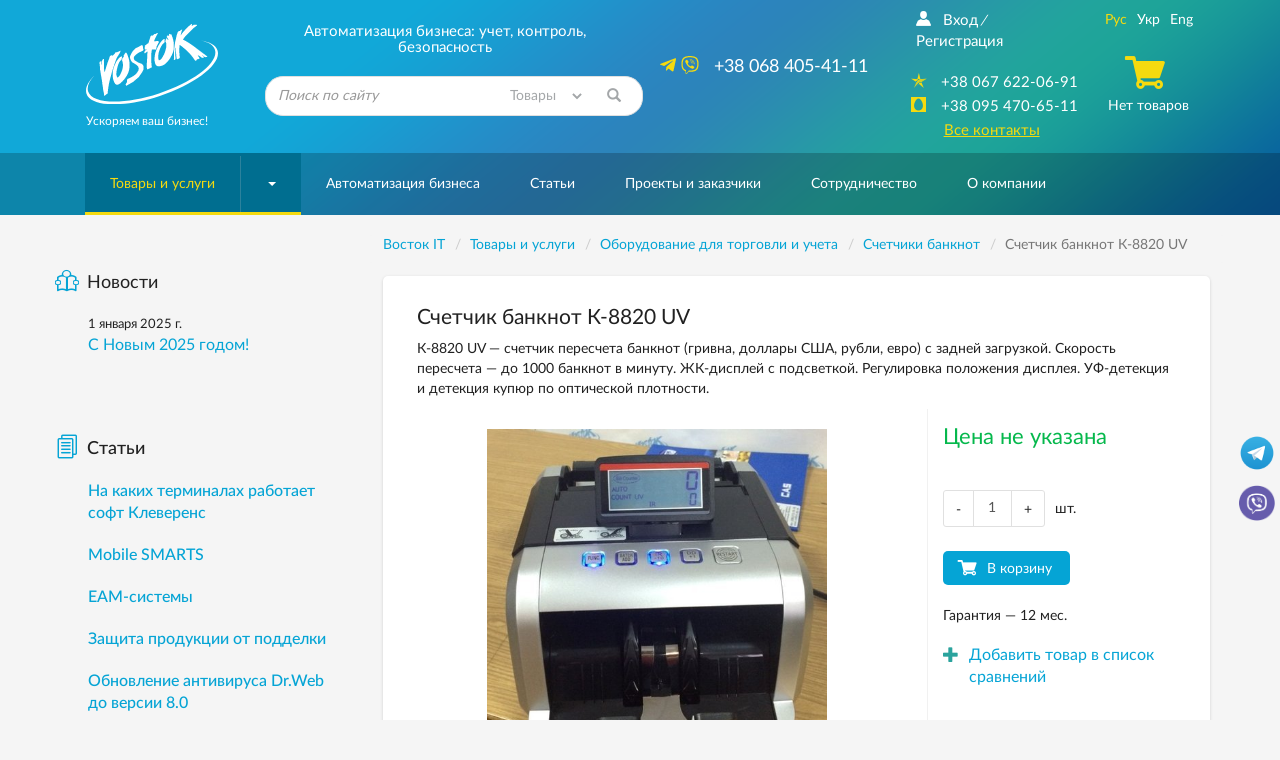

--- FILE ---
content_type: text/html; charset=windows-1251
request_url: https://www.vostok.dp.ua/catalog/uchet/bill/product.html?id=364
body_size: 20677
content:
<!DOCTYPE html>
<html lang="ru" xmlns:og="http://ogp.me/ns#">
<head>
    <meta charset="windows-1251">
    <meta http-equiv="X-UA-Compatible" content="IE=edge">
    <meta name="viewport" content="width=device-width, initial-scale=1">
    <title>Счетчик банкнот К-8820 UV - vostok.dp.ua | Купить Счетчик банкнот К-8820 UV</title>

    <meta name="Description" content="Счетчик банкнот К-8820 UV покупайте в интернет-магазине vostok.ua или заказывайте по тел. 067 622-06-91. Ежедневная доставка из г. Днепр по всей территории Украины.">
    <meta name="Keywords" content="Счетчик банкнот К-8820 UV, счетчик пересчета банкнот, счетчик купюр, счетчик денег, купить счетчик К-8820 UV в Днепре">

<link rel="alternate" type="application/rss+xml" title="Восток IT - Новости компании" href="/rss/news/" /><script>	
		var lngswtchrv1 = localStorage.getItem('lngswtchrv0');
		
		if ( lngswtchrv1 == 'rus' || lngswtchrv1 == 'ukr' || lngswtchrv1 == 'eng' ) {} else {
			lngswtchrv1 = 'ukr';
		};
		
				</script><!--UdmComment-->
    
		
    <!-- Bootstrap -->
    		<link href="/css/bootstrap.min.css" rel="stylesheet">
			
    <link href="/css/jquery-ui.min.css" rel="stylesheet">    <link href="/css/main.min.css" rel="stylesheet">
    
    <link href="/js/lightbox/lightbox.css" rel="stylesheet">	
	    
	<link href="/css/respons.min.css?v=202011260901" rel="stylesheet">

    <!--[if lt IE 9]>
    <script src="/js/html5shiv.min.js?v=7"></script>
    <script src="/js/respond.min.js?v=7"></script>
    <![endif]-->

			<meta property="og:image" content="https://www.vostok.dp.ua/images/db/goods/364_8105.jpeg" />		<meta property="og:title" content="Счетчик банкнот К-8820 UV" />
        <meta property="og:site_name" content="Vostok.ua" />
        <meta property="og:description" content="Автоматизация бизнеса: учет, контроль, безопасность" />
    
    <link rel="shortcut icon" href="/favicon.ico">
    <link rel="apple-touch-icon-precomposed" sizes="57x57" href="/images/favicons/apple-touch-icon-57x57.png" />
    <link rel="apple-touch-icon-precomposed" sizes="114x114" href="/images/favicons/apple-touch-icon-114x114.png" />
    <link rel="apple-touch-icon-precomposed" sizes="72x72" href="/images/favicons/apple-touch-icon-72x72.png" />
    <link rel="apple-touch-icon-precomposed" sizes="144x144" href="/images/favicons/apple-touch-icon-144x144.png" />
    <link rel="apple-touch-icon-precomposed" sizes="60x60" href="/images/favicons/apple-touch-icon-60x60.png" />
    <link rel="apple-touch-icon-precomposed" sizes="120x120" href="/images/favicons/apple-touch-icon-120x120.png" />
    <link rel="apple-touch-icon-precomposed" sizes="76x76" href="/images/favicons/apple-touch-icon-76x76.png" />
    <link rel="apple-touch-icon-precomposed" sizes="152x152" href="/images/favicons/apple-touch-icon-152x152.png" />
    <link rel="icon" type="image/png" href="/images/favicons/favicon-196x196.png" sizes="196x196" />
    <link rel="icon" type="image/png" href="/images/favicons/favicon-96x96.png" sizes="96x96" />
    <link rel="icon" type="image/png" href="/images/favicons/favicon-32x32.png" sizes="32x32" />
    <link rel="icon" type="image/png" href="/images/favicons/favicon-16x16.png" sizes="16x16" />
    <link rel="icon" type="image/png" href="/images/favicons/favicon-128.png" sizes="128x128" />
    <meta name="application-name" content="&nbsp;"/>
    <meta name="msapplication-TileColor" content="#FFFFFF" />
    <meta name="msapplication-TileImage" content="/images/favicons/mstile-144x144.png" />
    <meta name="msapplication-square70x70logo" content="/images/favicons/mstile-70x70.png" />
    <meta name="msapplication-square150x150logo" content="/images/favicons/mstile-150x150.png" />
    <meta name="msapplication-wide310x150logo" content="/images/favicons/mstile-310x150.png" />
    <meta name="msapplication-square310x310logo" content="/images/favicons/mstile-310x310.png" />

    
	<!-- Google Tag Manager -->
	<script>
	(function(w, d, s, l, i) {
		w[l] = w[l] || [];
		w[l].push({
			'gtm.start': new Date().getTime(),
			event: 'gtm.js'
		});
		var f = d.getElementsByTagName(s)[0],
			j = d.createElement(s),
			dl = l != 'dataLayer' ? '&l=' + l : '';
		j.async = true;
		j.src =
			'https://www.googletagmanager.com/gtm.js?id=' + i + dl;
		f.parentNode.insertBefore(j, f);
	})(window, document, 'script', 'dataLayer', 'GTM-KDTLCQ8');
	</script>
	<!-- End Google Tag Manager -->

    
    <!-- JS Init -->
    <script>
        /* global vars */
        var 
            isthisfirstpage = 0,
            isthislocal = 0,

            js_vostok = [],
            js_debug = false,
            site_page = 'bill';
        /* global vars end */
    </script>
    
	    <!-- /JS Init -->

<!-- <link rel="stylesheet" href="https://use.fontawesome.com/releases/v5.5.0/css/all.css" integrity="sha384-B4dIYHKNBt8Bc12p+WXckhzcICo0wtJAoU8YZTY5qE0Id1GSseTk6S+L3BlXeVIU" crossorigin="anonymous"> -->
<!--
        Developed by Screen Interactive Studio, Kharkov, Ukraine.
        Copyright © 2006
        info@screen.ua
        www.screen.ua
-->

</head><body id="main">
	<!-- Google Tag Manager (noscript) -->
	<noscript><iframe src="https://www.googletagmanager.com/ns.html?id=GTM-KDTLCQ8" height="0" width="0" style="display:none;visibility:hidden"></iframe></noscript>
	<!-- End Google Tag Manager (noscript) -->

    <!-- Head -->
    <header class="main-header">
        <div id="top-container">
            <div id="header">
                <div class="header-info">
                    <div class="container">
                      <div class="row">
                         <div class="col-md-2 col-sm-2 col-xs-5  text-center">
                            <div class="header-logo_wrap">
                               <div class="header-logo">
                                <a href="/">
                                  <img height="80" width="132" class="visible-sm visible-md visible-lg visible-xl img-responsive no-print" src="/images/vostok_logo.svg" alt="Компания «Восток IT»">
								  <div class="visible-xs" style="border-radius: 50%;background: white;width: 42px;height: 42px;float: left;"><img src="https://www.vostok.dp.ua/images/favicons/favicon-32x32.png" class="img-responsive no-print" alt="Компания «Восток»" style="width: 32px; height: 32px; position: relative; top: 5px; left: 5px;"></div>
                                  <img src="/images/vostok_logo.png" class="img-responsive visible-print" style="height: 50px; margin-left: 40px;" alt="Компания «Восток IT»">
                                </a>
								<div class="visible-xs text-left xs-hdr-tagline" style="display: block;float: right;width: 80px;top: 0px;position: relative; font-size:15px;">Компания «Восток»</div>
                               </div>
                               <p class="hidden-xs hidden-sm text-left">Ускоряем ваш бизнес!</p>
                            </div>
                         </div>
                         <div class="col-md-4 col-sm-6 hidden-xs">
                            <div class="header-search_wrap text-center">
                               <p class="h3 text-center">Автоматизация бизнеса: учет, контроль, безопасность</p>
                               <form id="searchform" name="searchform" method="get" action="/search/" class="search-form">
    <!--<input type=hidden name="searchid" value="2078505">-->
	
		<INPUT TYPE="hidden" NAME="ps" VALUE="20">
		<INPUT TYPE="hidden" NAME="m" VALUE="all">
		<INPUT TYPE="hidden" NAME="wm" VALUE="sub">
		<!-- <INPUT TYPE="hidden" NAME="ul" VALUE="https://www.vostok.dp.ua/catalog/%/product.html"> -->
		<INPUT TYPE="hidden" NAME="wf" VALUE="114F">
		
    <div class="form-group has-feedback">
        <label for="search_query" class="sr-only">Найти</label>
        <!--<select name="constraintid" class=form>
                                <OPTION VALUE="1">Весь сайт
                        <OPTION VALUE="2" selected>Предлагаем
                        <OPTION VALUE="3" >Справочная 
        
        
                </select>-->
        <input type="text" class="form-control ac_input" id="search_query" name="q" placeholder="Поиск по сайту">

<select id="search_query_ul" name="ul" class="" style="
    position: absolute;
    right: 40px;
    top: 0;
    height: 100%;
    max-height: 40px;
    width: 22%;
    border-radius: 0;
    background: none;
    border: none;
    color: #a4a7a9;
">
	<option selected VALUE="https://www.vostok.dp.ua/catalog/%/product.html">Товары</option>
	<option value="https://www.vostok.dp.ua/infa1/">Статьи</option>
	<option value="https://www.vostok.dp.ua/">Весь сайт</option>
</select>

        <button class="btn search-form__btn-search" title="Найти"><span class="glyphicon glyphicon-search btn-search-icon"></span></button>
    </div>
</form>
                            </div>
                         </div>
                         <div class="col-md-3 hidden-sm hidden-xs">
                               <div class="header-number_wrap text-center hidden-sm">
							   								  <a href="tel:+380684054111" class="main-number pull-right" style="font-size: 18px;"><nobr>  <i class="active fab fa-telegram-plane hidden-md" style="font-size: 18px;"></i> <i class="active fab fa-viber hidden-md" style="font-size: 18px; margin-right: 10px;"></i> +38 068 405-41-11</nobr></a>
                                  <!--<a href="tel:+380567209037" class="main-number pull-right" style="font-size: 18px;"><nobr>  <i class="active far fa-building hidden-md" style="font-size: 16px; margin-right: 10px;"></i> <nobr>+38 056 720-90-37</nobr></nobr></a>-->
                                  <div class="clearfix visible-sm visible-xs"></div>
                               </div>
                         </div>
                         <div class="col-md-3 col-sm-3  col-sm-offset-1 col-md-offset-0 col-xs-7">
                            <div class="header-contact text-center">
                               <div class="row">
                                  <div class="col-md-7 col-sm-12">
								  <!--/UdmComment--> <!-- in next include NOINDEX tag -->
                                        <ul class="list-inline hidden-xs hidden-sm  registr-block text-left">
                                            <noindex><a href="/login/"><i class="icon-user168"></i>Вход</a></noindex><i class="delimiter">/</i><noindex><a href="/reg/" rel="nofollow">Регистрация</a></noindex>
                                        </ul>
								  <!--UdmComment-->
                                        <ul class="list-unstyled numbers-ul text-center">
											<!--<li><a href="tel:+380684054111" class="visible-sm visible-xs" style="font-size: 17px;"><nobr><i class="active fab fa-viber" style=""></i>+38 068 405-41-11</nobr></a></li>-->
											
											<li><a href="tel:+380676220691" class="visible-sm visible-xs" style="font-size: 17px;"><nobr><nobr>+38 067 622-06-91</nobr></nobr></a></li>
											
											<!--<li class="visible-sm"><a href="tel:+380567209037" style="font-size: 17px;"><nobr><i class="active far fa-building" style=""></i><nobr>+38 056 720-90-37</nobr></a></nobr></li>-->											
                                            <li class="hidden-sm hidden-xs"><a href="tel:+380676220691"><i class="active icon-kievstar"></i><nobr>+38 067 622-06-91</nobr></a></li>                                            <li class="hidden-sm hidden-xs"><a href="tel:+380954706511"><i class="active icon-MTS"></i><nobr>+38 095 470-65-11</nobr></a></li>                                            											
                                            <li><a href="/about/contacts/" class="active-link active ">Все контакты</a></li>
                                        </ul>
                                  </div>
                                  <div class="col-md-5 hidden-sm hidden-xs">
                                     <div class="text-center blck-align">
                                        <ul class="list-inline">
                                           <li title="Русская версия"><a href="/catalog/uchet/bill/product.html?id=364" class="active">Рус</a></li><li title="Украинская версия"><a class="lngswtchrukr" href="/ukr/catalog/uchet/bill/product.html?id=364">Укр</a></li><li title="English version"><a class="lngswtchreng" href="/eng/catalog/uchet/bill/product.html?id=364">Eng</a></li>                                        </ul>
                                        <div class="header-checkout center-block">
                                            <span class="icon-cart3 active"></span><!--Корзина--><p>Нет товаров</p>                                        </div>
                                     </div>
                                  </div>
                               </div>
                            </div>
                         </div>
                      </div>
                    </div>
                </div>
				            </div>
        </div>
        <div id="bottom-container">
           <div id="wrap-navbar-main">
              <!--mainNavbar-->
              <div class="navbar navbar-main yamm navbar-fixed-side navbar-fixed-side-left" role="navigation">
                 <div class="container">
                    <div class="navbar-header">
                        <button type="button" data-toggle="collapse" data-target="#navbar-collapse-2" class="navbar-toggle collapsed" aria-expanded="false">
                            <span class="icon-bar"></span><span class="icon-bar"></span><span class="icon-bar"></span>
                        </button>
                        <!--MobileNav-->
                        <div class="header-mobile-nav visible-sm visible-xs">
                           <ul class="list-inline text-right">
                            <li class="hidden-sm">
                                <div id="sb-search" class="sb-search">
                                    <form id="searchform_mobile" name="searchform" method="get" action="/search/" class="search-form">
    <!--<input type=hidden name="searchid" value="2078505">-->
   <input class="sb-search-input" placeholder="Поиск по сайту" type="search" name="q" value="" class="ac_input" id="search_query_m">
   <input class="sb-search-submit" type="submit" value="">
   <span class="sb-icon-search"><i class="glyphicon glyphicon-search"></i></span>
</form>
                                </div>
                            </li>
                            <!--all contact button<li><a href=""><i class="icon-envelope92"></i></a></li>-->
                            <li><a href="/catalog/cart/" rel="nofollow"><span class="m-cart"><i class="icon-cart3 active"></i><!--Корзина-->(0)</span></a></li>
                            <li class="dropdown mobile-registr-blck">
                                <a href="" class="dropdown-toggle" id="dropdownMenuMobileHeader" data-toggle="dropdown" aria-haspopup="true" aria-expanded="true">
                                    <i class="glyphicon glyphicon-option-vertical"></i>
                                </a>
                                <ul class="dropdown-menu dropdown-registr  pull-right" aria-labelledby="dropdownMenuMobileHeader">
                                        <li><a href="/login/">Вход</a></li><li><a href="/reg/">Регистрация</a></li>
    <li><a href="/about/contacts/">Все контакты</a></li>
    <li><ul class="list-inline"><li title="Русская версия"><a href="/catalog/uchet/bill/product.html?id=364" class="active">Рус</a></li><li title="Украинская версия"><a class="lngswtchrukr" href="/ukr/catalog/uchet/bill/product.html?id=364">Укр</a></li><li title="English version"><a class="lngswtchreng" href="/eng/catalog/uchet/bill/product.html?id=364">Eng</a></li></ul></li>
                                </ul>
                            </li>
                           </ul>
                        </div>
                        <!--EndMobileNav-->
                        <div id="navbar-collapse-2" class="navbar-collapse collapse" aria-expanded="false" style="height:1px;">
                            <!-- menu -->
                            <ul class="nav navbar-nav"><li class="dropdown dropdown-megamenu active-btn"><a href="/catalog/" data-toggle="" class="dropdown-toggle mega-menu-btn" aria-expanded="false">Товары и услуги</a><span class="wrap-caret"><b class="caret"></b></span><!-- Товары и услуги --><ul class="dropdown-menu  mega-menu hidden-sm hidden-xs"><li><div class="row"><div class="col-xs-12"><div class="row"><div class="col-md-3 col-xs-3"><a href="/catalog/uchet/" class="btn btn-product btn-clear"> <div class="wrap-img"><img src="/images/db/picl_127.png"  class="center-block img-responsive"/></div><p class="h4">Оборудование для торговли и учета</p></a></div><div class="col-md-3 col-xs-3"><a href="/catalog/scale/" class="btn btn-product btn-clear"> <div class="wrap-img"><img src="/images/db/picl_292.png"  class="center-block img-responsive"/></div><p class="h4">Весы и весоизмерительные системы</p></a></div><div class="col-md-3 col-xs-3"><a href="/catalog/etiketka/" class="btn btn-product btn-clear"> <div class="wrap-img"><img src="/images/db/picl_1708.jpg"  class="center-block img-responsive"/></div><p class="h4">Этикетка</p></a></div><div class="col-md-3 col-xs-3"><a href="/catalog/markirovka_upakovka/" class="btn btn-product btn-clear"> <div class="wrap-img"><img src="/images/db/picl_1441.png"  class="center-block img-responsive"/></div><p class="h4">Оборудование для маркировки и упаковки</p></a></div><div class="clearfix"></div><div class="col-md-3 col-xs-3"><a href="/catalog/service/" class="btn btn-product btn-clear"> <div class="wrap-img"><img src="/images/db/picl_142.jpg"  class="center-block img-responsive"/></div><p class="h4">Расходные материалы</p></a></div><div class="col-md-3 col-xs-3"><a href="/catalog/accessory/" class="btn btn-product btn-clear"> <div class="wrap-img"><img src="/images/db/picl_1123.png"  class="center-block img-responsive"/></div><p class="h4">Комплектующие и аксессуары</p></a></div><div class="col-md-3 col-xs-3"><a href="/catalog/soft/" class="btn btn-product btn-clear"> <div class="wrap-img"><img src="/images/db/picl_130.jpg"  class="center-block img-responsive"/></div><p class="h4">Программное обеспечение для бизнеса</p></a></div><div class="col-md-3 col-xs-3"><a href="/catalog/security/" class="btn btn-product btn-clear"> <div class="wrap-img"><img src="/images/db/picl_136.png"  class="center-block img-responsive"/></div><p class="h4">Видеонаблюдение</p></a></div><div class="clearfix"></div><div class="col-md-3 col-xs-3"><a href="/catalog/220/" class="btn btn-product btn-clear"> <div class="wrap-img"><img src="/images/db/picl_550.png"  class="center-block img-responsive"/></div><p class="h4">Системы электропитания</p></a></div><div class="col-md-3 col-xs-3"><a href="/catalog/net/" class="btn btn-product btn-clear"> <div class="wrap-img"><img src="/images/db/picl_133.png"  class="center-block img-responsive"/></div><p class="h4">Серверные шкафы</p></a></div><div class="col-md-3 col-xs-3"><a href="/catalog/sale/" class="btn btn-product btn-clear"> <div class="wrap-img"><img src="/images/db/picl_875.png"  class="center-block img-responsive"/></div><p class="h4">Оборудование б/у</p></a></div></div></div></div></li></ul><!-- /Товары и услуги --></li><li><a href="/systems/">Автоматизация бизнеса</a></li><li><a href="/infa1/">Статьи</a></li><li><a href="/projects/">Проекты и заказчики</a></li><li><a href="/collaboration/">Сотрудничество</a></li><li><a href="/about/"><nobr>О компании</nobr></a></li></ul>                            <!-- /menu -->
                        </div>
                    </div>
                 </div>
              </div>
           </div>
           <!--EndmainNavbar-->
        </div>
    </header>
    <!-- /Head -->
<!--/UdmComment-->
	<script type="text/javascript" src="/js/jquery-1.11.3.min.js"></script>
      <div class="product-page">
         <div class="container">
            <div class="row">
               <div class="col-md-9 col-md-push-3 col-sm-12">
                  <main>
<script>
    site_page = 'product';
</script>

<div class="row no-print">
<div class="breadcrumb-wrap hidden-xs">
                           <ul class="breadcrumb" vocab="https://schema.org/" typeof="BreadcrumbList">
<!-- Nav --><!--UdmComment-->



<!-- nav4prn -->

<li property="itemListElement" typeof="ListItem"><a property="item" typeof="WebPage"  href="/" ><span property="name">Восток IT</span></a><meta property="position" content="1"></li><li property="itemListElement" typeof="ListItem"><a property="item" typeof="WebPage"  href="/catalog/" ><span property="name">Товары и услуги</span></a><meta property="position" content="2"></li><li property="itemListElement" typeof="ListItem"><a property="item" typeof="WebPage"  href="/catalog/uchet/" ><span property="name">Оборудование для торговли и учета</span></a><meta property="position" content="3"></li><li property="itemListElement" typeof="ListItem"><a property="item" typeof="WebPage" href="/catalog/uchet/bill/"><span property="name">Счетчики банкнот</span></a><meta property="position" content="4"></li><li property="itemListElement" typeof="ListItem" class="active"><span property="name">Счетчик банкнот К-8820 UV</span><meta property="position" content="5"></li>

                           </ul>
                        </div>

<!-- /nav4prn -->

    <div class="breadcrumb-wrap2 visible-xs" style="margin-bottom: -15px; margin-top: -15px;">
        <ul class="breadcrumb">
			<li><a href="/"><i class="fas fa-home"></i></a></li>
			<li><a href="/catalog/" >Товары и услуги</a></li><li><a href="/catalog/uchet/" >Оборудование для торговли и учета</a></li><li><a href="/catalog/uchet/bill/">Счетчики банкнот</a></li>		</ul>
	</div>
</div>
<!--/UdmComment--><!-- /Nav -->



<div class="product-details">
    <div class="row">
        <div class="col-xs-12">
          <h1 class="h2">Счетчик банкнот К-8820 UV</h1>
          <div class="preview hidden-xs">
            <p>
                К-8820 UV — счетчик пересчета банкнот (гривна, доллары США, рубли, евро) с задней загрузкой. Скорость пересчета — до 1000 банкнот в минуту. ЖК-дисплей с подсветкой. Регулировка положения дисплея. УФ-детекция и детекция купюр по оптической плотности.            </p>
          </div>
       </div>
    </div>

    <!--Cart-details-->
    <div class="cart-details">
       <div class="row">
          <div class="col-xs-12 col-sm-4 col-sm-push-8">
		  
            <p class="item-price" id="item-price0" style=" color: #05b84c; ">Цена не указана</p><div style="display:none;" id="item-price0-hold">Цена не указана</div>
            <p class="opt-price" id="opt-price0"></p><div style="display:none;" id="opt-price0-hold"></div>
          </div>
          <div class="clearfix visible-xs"></div>
          <div class="col-sm-8 wrap-carousel col-sm-pull-4">
            <div class="product__labels-wrap">                <!--<span class="product__label hidden-xs">Хит продаж</span>-->
            </div>

            <div class="wrap-inner-cont">
                <!--ProductCarouse-->
                <div id="prodCarousel" class="carousel slide" data-ride="carousel">
                    <div class="carousel-inner wide-carousel">
                        <div class="item item-prod-det active"><a href="/images/db/goods/364_8105.jpeg" class="lgallery" rel="gallery1"><img src="/images/db/goods/364_8105.jpeg" alt="Счетчик банкнот К-8820 UV" /></a></div>
<div class="item item-prod-det"><a href="/images/db/goods/364_9086.JPG" class="lgallery" rel="gallery1"><img src="/images/db/goods/364_9086.JPG" alt="Счетчик банкнот К-8820 UV" /></a></div><div class="item item-prod-det"><a href="/images/db/goods/364_9087.JPG" class="lgallery" rel="gallery1"><img src="/images/db/goods/364_9087.JPG" alt="Счетчик банкнот К-8820 UV" /></a></div>                
                    </div>
					<!--UdmComment-->
                    <!-- controls -->
                    <div class="hidden">
                        <a class="left carousel-control" href="#prodCarousel" role="button" data-slide="prev">
                            <span class="glyphicon glyphicon-chevron-left" aria-hidden="true"></span>
                            <span class="sr-only">Previous</span>
                        </a>
                        <a class="right carousel-control" href="#prodCarousel" role="button" data-slide="next">
                            <span class="glyphicon glyphicon-chevron-right" aria-hidden="true"></span>
                            <span class="sr-only">Next</span>
                        </a>
                    </div>
                    <!-- /controls -->                         
					<!--/UdmComment-->
                </div>
                <div class="clearfix no-print">
                    <div class="" id="owl-thumb"><div data-target="#prodCarousel" data-slide-to="0" class="thumb"><a href="#x" class="thumbnail"><img src="/images/db/goods/l/364_8105_l.jpeg" style="max-width:100%;" /></a></div><div data-target="#prodCarousel" data-slide-to="1" class="thumb"><a href="#x" class="thumbnail"><img src="/images/db/goods/l/364_9086_l.JPG" style="max-width:100%;" /></a></div><div data-target="#prodCarousel" data-slide-to="2" class="thumb"><a href="#x" class="thumbnail"><img src="/images/db/goods/l/364_9087_l.JPG" style="max-width:100%;" /></a></div></div>
                </div>
                <!--EndProductCarousel-->
             </div>
          </div>
          <div class="col-sm-4 col-sm-push-8 spec-float no-print">
             <div class="row">
                <div class="spec-wrap">
                                      <div class="col-xs-12">
                      <div class="flexbox-wrapper outs-wrap">
                        <div class="quantity-wrap">
                            <span class="input-group-btn">
                                <button class="btn btn-minuse" type="button">-</button>
                            </span>
                                                        <input type="text" class="form-control text-center" maxlength="4" value="1" min="1" max="10000" />
                            <span class="input-group-btn">
                                <button class="btn btn-pluss" type="button">+</button>
                            </span>
                        </div>
                        <span class="hidden-xs">шт.</span>
                      </div>
                   </div>
                   					
								
				<style> 
					.item-vn-price {
						display: none;
					}
					.opt-vn-price {
						display: none;
					}
				</style>
				
								
				
					<input type="hidden" name="pvnid" id="pvnid" value="0">
					<script>
							$.arrayIntersect = function(a, b)
							{
								return $.grep(a, function(i)
								{
									return $.inArray(i, b) > -1;
								});
							};
					</script>								   
<style>
.wide-carousel .item-prod-det img {
    max-height: 340px;
}
.wide-carousel .item-prod-det {
    height: 340px;
}
.product-details .cart-details .spec-float {
    margin-top: -403px;
}
@media (max-width: 768px) {
	.wide-carousel .item-prod-det {
		height: 290px;
	}
	.wide-carousel .item-prod-det img {
		max-height: 290px;
	}
	.product-details .cart-details .spec-float {
		margin-top: 0px;
	}
}
</style>
				
                   <div class="col-xs-12">
                       <div class="btn-wrap"><a  class="productlinkpac" data-price="" data-category="Счетчики банкнот/Оборудование для торговли и учета" data-brand="НПП Спектр, Украина" data-list="Товар" data-id="364" data-name="Счетчик банкнот К-8820 UV"  href="/catalog/uchet/bill/product.html?addtocartid=364&addtocartcnt=1&id=364" rel="nofollow"><button class="btn btn-buy">В корзину</button></a></div>
                         
                      <span class="hidden-xs">Гарантия&nbsp;&mdash; 12&nbsp;мес.</span>
                                           <div class="hidden-xs spec-margin">
                        <div class="addedItem">
                            <a href="/catalog/uchet/bill/product.html?id=364&prodcompareid[]=364" rel="nofollow"><i class="glyphicon glyphicon-plus"></i><span>Добавить товар в список сравнений</span></a>
                        </div>
                      </div>
                   </div>
                </div>
             </div>
          </div>
       </div>
    </div>
    <!--EndCart-details-->
    <!--DescriptionBlock-->
    <div class="row">
        <div class="col-xs-12">
            <ul class="nav nav-tabs no-print" role="tablist">
               <li role="presentation" class="active"><a href="#description"  role="tab" data-toggle="tab">Описание</a></li>
               <li role="presentation"><a href="#specifications"  role="tab" data-toggle="tab">Характеристики</a></li>
            </ul>
            <div class="tab-content">
                <div role="tabpanel" class="tab-pane active" id="description">
<p><a href="/info/infa1/detektor/banknote_counter/" title="Счетчик банкнот &mdash; описание">Счетчик банкнот</a><strong> К-8820 UV</strong> предназначен для пересчета банкнот разных стран мира &mdash; гривна, доллары США, рубли, евро. Он используется в торговых и финансовых предприятиях, где необходим быстрый счет и качественная проверка малых и средних объемов пересчитываемой наличности.</p>
<p><img title="Счетчик банкнот К-8820 UV" src="/images/db/124.jpeg" alt="Счетчик банкнот К-8820 UV" hspace="12" vspace="12" align="middle" /></p>
<p><strong>Счетчик купюр К-8820 UV</strong> имеет функции детектора. Он позволяет определять подлинность банкнот по оптической плотности и УФ-детекции. Благодаря этому пользователю удается в ходе пересчета отсеивать подозрительные банкноты. Если К-8820 UV бнаруживает такие купюры, счет останавливается и счетчик подает звуковой сигнал.</p>
<p><img title="Счетчик купюр К-8820 UV" src="/images/db/125.jpeg" alt="Счетчик купюр К-8820 UV" hspace="12" vspace="12" align="middle" /></p>
<p>Несколько рабочих режимов, понятный интерфейс пользователя, удобные кнопки управления с подсветкой, поворотный жидкокристаллический дисплей для вывода информации о режимах работы и результатах счета упрощают операции по обработке наличности. Оператор может выбрать один из трех доступных режимов счета: простой пересчет, пересчет с накоплением итога и счет с фасовкой. Пересчет денег может начинается автоматически, при помещении пачки купюр в загрузочный лоток, или вручную, при нажатии кнопки.</p>
<p><img title="К-8820 UV" src="/images/db/K-8820_UV_(6).JPG" alt="К-8820 UV" hspace="12" vspace="12" align="middle" /></p>
<p><img title="К-8820 UV" src="/images/db/K-8820_UV_(5).JPG" alt="К-8820 UV" hspace="12" vspace="12" align="middle" /></p>
<p>Особенности и функции:</p>
<ul>
<li>пересчет всех типов валют;</li>
<li>ЖК-дисплей с подсветкой;</li>
<li>регулировка положения дисплея;</li>
<li>дополнительный выносной дисплей в комплекте поставки;</li>
<li>качественный механизм пересчета;</li>
<li>удобные кнопки с подсветкой для управления счетчиком;</li>
<li>низкая потребляемая мощность;</li>
<li>удобная ручка для транспортировки;</li>
<li>современный внешний вид;</li>
<li>компактные размеры корпуса;</li>
<li>автоматический и ручной старт;</li>
<li>УФ-детекция (с возможностью включения и выключения);</li>
<li>детекция купюр по оптической плотности; </li>
<li>режим фасовки (1-999);</li>
<li>режим накопления;</li>
<li>звуковая индикация и остановка счета при выявлении подозрительной купюры.</li>
</ul>
<ul>
</ul>
<p>Характеристики</p>
<ul>
<li>скорость счета &mdash; 1000 банкнот в минуту;</li>
<li>расположение загрузочного лотка	&mdash; заднее;</li>
<li>емкость подающего лотка	&mdash; 300 банкнот;</li>
<li>емкость приемного лотка &mdash; 200 банкнот;</li>
<li>старт	&mdash; авто, ручной.</li>
</ul>
<p><img title="К-8820 UV" src="/images/db/K-8820_UV_(3).JPG" alt="К-8820 UV" hspace="12" vspace="12" align="middle" /></p>
<p><img title="К-8820 UV" src="/images/db/K-8820_UV_(1).JPG" alt="К-8820 UV" hspace="12" vspace="12" align="middle" /></p>
<p><img title="K-8820_UV" src="/images/db/K-8820_UV_(76).JPG" alt="K-8820_UV" hspace="12" vspace="12" align="middle" /></p>                </div>
                <div role="tabpanel" class="tab-pane" id="specifications">
                                        <div class="wrap-prod-table">
                        <div id="collapseTable" class="collapse in" aria-expanded="true">                                     
                        <table class="table table-striped product-details-table">
                            <colgroup>
                                <col class="col-sm-5 col-xs-3">
                                <col class="col-sm-7 col-xs-9">
                            </colgroup>
                             <thead><tr><th colspan="2">Общие характеристики</th></tr></thead><tbody><tr><th scope="row">Производитель</th><td>НПП Спектр, Украина
</td>
            </tr> <thead><tr><th colspan="2">Технические характеристики</th></tr></thead><tbody><tr><th scope="row">Скорость, б/мин.</th><td>1000</td>
            </tr><tr><th scope="row">Детекция</th><td>По оптической плотности, Ультрафиолетовая</td>
            </tr><tr><th scope="row">Проверка банкнот (детекция)</th><td>Да
</td>
            </tr><tr><th scope="row">Тип</th><td>Офисный
</td>
            </tr><tr><th scope="row">Загрузочный бункер банкнот</th><td>300&nbsp;шт.</td>
            </tr><tr><th scope="row">Приемный бункер банкнот</th><td>200&nbsp;шт.</td>
            </tr><tr><th scope="row">Энергопотребление:</th><td>70&nbsp;Вт</td>
            </tr><tr><th scope="row">Питание</th><td>220 В</td>
            </tr><tr><th scope="row">Вес, кг</th><td>5,5</td>
            </tr><tr><th scope="row">Габариты, мм</th><td>298х244х153</td>
            </tr>                        </table>

                        </div>
                    </div>
                                    </div>
            </div>
            <!--<div class="print-item hidden-xs ">
               <span><i class="icon-paper6"></i><input type="button" value="Распечатать" class="print-page" onclick="window.print();" ></span>
            </div>-->
            <!--UdmComment-->
<div class="bottom-share-section">
<!-- Print -->
<div class="hidden-xs">
    <a href="#" class="link-common-icon" onclick="window.print();return false;"><i class="icon-paper6 link-common-icon__icon"></i>Распечатать</a>
</div>
<!-- /Print -->
</div>
<!--/UdmComment-->			
                    <div class="bottom-share-section no-print">
                        <!--Задать вопрос-->
                        <p><a href="/about/send/?frmp=0ffl8vfo6ugg4eDt6u3u8nx8fC9jYXRhbG9nL3VjaGV0L2JpbGwvcHJvZHVjdC5odG1sP2lkPTM2NA%3D%3D" rel="nofollow" class="btn btn-success btn-xs">Задать вопрос</a></p>
                        <!--/Задать вопрос-->
                        <!--<div class="article-item">
                            <div class="stock stock-spec-alignment text-left">
                                <script type="text/javascript" src="//yandex.st/share/share.js" charset="utf-8"></script>
                                <div class="yashare-auto-init" data-yashareL10n="ru" data-yashareType="button" data-yashareQuickServices="vkontakte,facebook,twitter,odnoklassniki,moimir"></div>
                            </div>
                        </div>-->
						
						<div class="article-item">
						<!--noindex-->
<noindex>

<link rel="stylesheet" href="/css/rrssb.css" />
<style>
.rrssb-buttons li {
    padding-top: 0px !important;
}
</style>
<div class="stock stock-spec-alignment text-left">
<ul class="rrssb-buttons clearfix">
  <li class="rrssb-facebook">
    <a href="https://www.facebook.com/sharer/sharer.php?u=https://www.vostok.dp.ua/catalog/uchet/bill/product.html?id=364" class="popup">
      <span class="rrssb-icon"><svg xmlns="http://www.w3.org/2000/svg" viewBox="0 0 29 29"><path d="M26.4 0H2.6C1.714 0 0 1.715 0 2.6v23.8c0 .884 1.715 2.6 2.6 2.6h12.393V17.988h-3.996v-3.98h3.997v-3.062c0-3.746 2.835-5.97 6.177-5.97 1.6 0 2.444.173 2.845.226v3.792H21.18c-1.817 0-2.156.9-2.156 2.168v2.847h5.045l-.66 3.978h-4.386V29H26.4c.884 0 2.6-1.716 2.6-2.6V2.6c0-.885-1.716-2.6-2.6-2.6z"/></svg></span>
      <span class="rrssb-text">&nbsp;facebook</span>
    </a>
  </li>
      <li class="rrssb-linkedin">
        <a href="http://www.linkedin.com/shareArticle?mini=true&amp;url=https://www.vostok.dp.ua/catalog/uchet/bill/product.html?id=364&amp;title=Vostok&amp;summary=Vostok" class="popup">
          <span class="rrssb-icon">
            <svg xmlns="http://www.w3.org/2000/svg" viewBox="0 0 28 28"><path d="M25.424 15.887v8.447h-4.896v-7.882c0-1.98-.71-3.33-2.48-3.33-1.354 0-2.158.91-2.514 1.802-.13.315-.162.753-.162 1.194v8.216h-4.9s.067-13.35 0-14.73h4.9v2.087c-.01.017-.023.033-.033.05h.032v-.05c.65-1.002 1.812-2.435 4.414-2.435 3.222 0 5.638 2.106 5.638 6.632zM5.348 2.5c-1.676 0-2.772 1.093-2.772 2.54 0 1.42 1.066 2.538 2.717 2.546h.032c1.71 0 2.77-1.132 2.77-2.546C8.056 3.593 7.02 2.5 5.344 2.5h.005zm-2.48 21.834h4.896V9.604H2.867v14.73z"/></svg>
          </span>
          <span class="rrssb-text">&nbsp;linkedin</span>
        </a>
      </li>
      <li class="rrssb-twitter">
         <a href="https://twitter.com/intent/tweet?text=https://www.vostok.dp.ua/catalog/uchet/bill/product.html?id=364"
        class="popup">
          <span class="rrssb-icon">
          <svg height="28" viewBox="0 0 1200 1227" fill="none" xmlns="http://www.w3.org/2000/svg">
<path d="M714.163 519.284L1160.89 0H1055.03L667.137 450.887L357.328 0H0L468.492 681.821L0 1226.37H105.866L515.491 750.218L842.672 1226.37H1200L714.137 519.284H714.163ZM569.165 687.828L521.697 619.934L144.011 79.6944H306.615L611.412 515.685L658.88 583.579L1055.08 1150.3H892.476L569.165 687.854V687.828Z" fill="white"/>
</svg>
          </span>
          <span class="rrssb-text">twitter</span>
        </a>
      </li>	  
      <li class="rrssb-email">
        <a href="mailto:?Subject=Vostok(https%3A%2F%2Fwww.vostok.dp.ua%2Fcatalog%2Fuchet%2Fbill%2Fproduct.html%3Fid%3D364)">
          <span class="rrssb-icon">
            <svg xmlns="http://www.w3.org/2000/svg" width="24" height="24" viewBox="0 0 24 24"><path d="M21.386 2.614H2.614A2.345 2.345 0 0 0 .279 4.961l-.01 14.078a2.353 2.353 0 0 0 2.346 2.347h18.771a2.354 2.354 0 0 0 2.347-2.347V4.961a2.356 2.356 0 0 0-2.347-2.347zm0 4.694L12 13.174 2.614 7.308V4.961L12 10.827l9.386-5.866v2.347z"/></svg>
          </span>
          <span class="rrssb-text">email</span>
        </a>
      </li>
	  </ul>
</div>
<script src="/js/rrssb.min.js"></script>
</noindex>
<!--/noindex-->
						</div>
						
                    </div>
					
        </div>
    </div>
    <!--EndDescriptionBlock-->
</div>
<!--EndProduct-details-->

        <div class="article-items no-print" style="margin-top: -30px; margin-bottom: 10px;">
            <div class="row">
                <div class="col-sm-12">
                    <p class="h2 mb-20">Условия покупки и доставки</p>
Купить счетчик банкнот к-8820 UV вы можете, не покидая нашего сайта, заказав по телефонам <nobr>(056) 720-90-37, (095) 470-65-11, (067) 384-69-83</nobr> или электронной почте <a href="mailto:vostok@pkf.dp.ua">vostok@pkf.dp.ua</a>.
<br><br>Все цены на сайте указаны с учетом НДС, кроме программного обеспечения.
<br>Доставка осуществляется из г. Днепр транспортными компаниями<br>
<img src="/images/db/Dostavka_iz_Dnepra.png" align="middle" />
<br>По всем областям Украины: Винницкая, Волынская, Днепропетровская, Житомирская, Закарпатская, Запорожская, Ивано-Франковская, Киевская, Кировоградская, Луганская, Львовская, Николаевская, Одесская, Полтавская, Ровенская, Сумская, Тернопольская, Харьковская, Херсонская, Хмельницкая, Черкасская, Черниговская, Черновицкая.
<br>
Если условия доставки не оговариваются, то ее оплата не включена в стоимость товара.
<br><br>
Приобретая счетчик банкнот к-8820 UV у компании «Восток», вы можете рассчитывать на качественную продукцию, профессиональное сервисное сопровождение, гарантийное и постгарантийное обслуживание, информационную и консультативную поддержку.                </div>
            </div>
        </div>

        <!--<div class="row">
            <div class="col-xs-12">-->
			<!-- <style>
				.wrap-carousel-goods .owl-carousel .owl-stage-outer {
					height: none;
					max-height: 400px;
					min-height: 300px;
				}
			</style> -->
				<div class="clearfix"></div>
                <div class="wrap-carousel-goods"></div>
				
                <div class="article-links files-links"><style>
	.links-to-other-ul li {
		display: flex;
		float: left;
	}
	.col-sub-tile {
		padding: 0!important;
		margin: 0 auto 0;
		background: #fff;
		border-radius: 5px;
		-webkit-box-shadow: 0 1px 2.97px 0.03px rgba(117,117,117,.3);
		-moz-box-shadow: 0 1px 2.97px .03px rgba(117,117,117,.3);
		box-shadow: 0 1px 2.97px 0.03px rgba(117,117,117,.3);
	}
	.col-sub-tile-wrap {
		padding-right: 25px;
		padding-left: 5px;
	}
	.col-sub-tile-wraps {
		margin-top: 0px !important;
	}
	.col-sub-tile-wraps>div:last-child {
		padding-right: 17px;
	}
	.col-sub-tile-wraps>div:first-child {
		padding-left: 2px;
	}
	.article-links-blck h3 {
		font-size: 20px;
		margin-bottom: 0;
	}
	.article-links-blck h4 {
		font-size: 18px;
		margin-bottom: 10px;
	}
	.links-to-other-div {
		/* background: linear-gradient(90deg, hsl(0, 0%, 96%) 25%, rgba(32, 164, 155, .1) 45%, hsl(0, 0%, 96%) 100%); */ 
		margin-bottom: 0 !important;
	}
	.col-sub-tile .goods-item {
		padding-top: 15px;
		padding-bottom: 1px;
		margin: 18px;
	}
	.col-sub-tile-wraps .catalog-box h4 {
		font-size: 1.6rem;
		line-height: 2rem;
		margin-left: 8px;
	}
	.col-sub-tile-wraps .catalog-box {
		margin: 0 0 15px 0;
	}
	
	.files-links .download-blck {
		float: none;
	}
	/*
	@media (min-width: 991px) {
		.files-links .download-blck {
			padding-left: 15px;
		}
	}
	*/
	.files-links .seealso-blck {
		padding-left: 0px;
	}
	.files-links .seealso-blck {
		width: 100%;
		float: none;
	}
	@media (max-width: 992px) {
		.files-links .download-blck, .files-links .seealso-blck {
			width: 90%;
		} 
	}
	.catalog-box .wrap-img {
		height: auto;
	}
</style>
<div class="article-links-blck links-to-other-div"><h3>Что ещё почитать по теме</h3><div class="row docsub col-sub-tile-wraps" >
				<div class="col-lg-4 col-md-6 col-sm-6 col-xs-12 col-sub-tile-wrap">
				<div class="col-sub-tile">
					<div class="goods-item">
						<div class="row flexbox-wrapper catalog-box">
							<div class="">
								<div class="wrap-img">
									<a href="/infa1/detektor/avtomaticheskiy_detektor_valyut/" class=""><img src="/images/db/picl_2466.jpg" class="center-block img-responsive" />						</a>
								</div>
							</div>
							<div class="col-xs-10 no-pad-left">
								<a href="/infa1/detektor/avtomaticheskiy_detektor_valyut/" class="" title="">
									<h4 class="text-left">Автоматический детектор валют						</h4>
								</a>
							</div>
						</div>
					</div>
				</div>
				</div>
		
				<div class="col-lg-4 col-md-6 col-sm-6 col-xs-12 col-sub-tile-wrap">
				<div class="col-sub-tile">
					<div class="goods-item">
						<div class="row flexbox-wrapper catalog-box">
							<div class="">
								<div class="wrap-img">
									<a href="/infa1/Avtomatizatsiya/informatsionnyi_kiosk/" class=""><img src="/images/db/picl_1666.JPG" class="center-block img-responsive" />						</a>
								</div>
							</div>
							<div class="col-xs-10 no-pad-left">
								<a href="/infa1/Avtomatizatsiya/informatsionnyi_kiosk/" class="" title="">
									<h4 class="text-left">Информационный киоск (сенсорный терминал)						</h4>
								</a>
							</div>
						</div>
					</div>
				</div>
				</div>
		
				<div class="col-lg-4 col-md-6 col-sm-6 col-xs-12 col-sub-tile-wrap">
				<div class="col-sub-tile">
					<div class="goods-item">
						<div class="row flexbox-wrapper catalog-box">
							<div class="">
								<div class="wrap-img">
									<a href="/infa1/detektor/kvdb/" class=""><img src="/images/db/picl_2960.jpg" class="center-block img-responsive" />						</a>
								</div>
							</div>
							<div class="col-xs-10 no-pad-left">
								<a href="/infa1/detektor/kvdb/" class="" title="">
									<h4 class="text-left">Ультрафиолетовый детектор						</h4>
								</a>
							</div>
						</div>
					</div>
				</div>
				</div>
		</div></div>
<!-- /Links --></div>
                <div class="clearfix"></div>
            <!--</div>
        </div>-->

		<!--UdmComment-->
        <!--ButtomSliders-->
        <div class="wrap-carousel-goods no-print">
<!--<script>
$(document).ready(function()
{
    $('.owl-carousel').owlCarousel({
        responsiveClass: true,
		responsive: { 0: { items: 1 }, 768: { items: 2 }, 1200: { items: 3 } }
    });
});
</script> -->
        </div>
        <!--/ButtomSliders-->
		<!--/UdmComment-->

                <div class="article-links hidden-xs no-print"><div class="article-links-blck" style="margin-bottom:-70px;">
    <h4>Счетчики банкнот</h4>
    <ul class="clearfix list-unstyled list-manufact">
<li><a href="./?f_dbookv1[]=11281" title="Счетчики банкнот DORS, Китай">DORS, Китай</a></li><li><a href="./?f_dbookv1[]=60818" title="Счетчики банкнот Hitachi, Япония">Hitachi, Япония</a></li><li><a href="./?f_dbookv1[]=8087" title="Счетчики банкнот Magner International Corp">Magner International Corp</a></li><li><a href="./?f_dbookv1[]=26410" title="Счетчики банкнот NATIVE, Китай">NATIVE, Китай</a></li><li><a href="./?f_dbookv1[]=2131" title="Счетчики банкнот PRO, Япония">PRO, Япония</a></li><li><a href="./?f_dbookv1[]=21734" title="Счетчики банкнот НПП Спектр, Украина" style="color:#000;">НПП Спектр, Украина</a></li>    </ul>
</div>
</div>

                  </main>
               </div>          
                
<!--Left col-->
            <div class="col-md-3 col-md-pull-9 col-sm-12">
                <aside>
                <div class="article-item"><div class="news"><p class="h4"><a href="/about/news/"><i class="icon-person277"></i>Новости</a></p><ul class="list-unstyled news-ul"><li><time datetime ="2025-01-01" pubdate>1 января 2025 г.</time><br><a href="/about/news/news.html?id=2032" title="Подробнее...">С Новым 2025 годом!</a></li></ul></div></div><div class="article-item"><div class="articles articles-goods"><p class="h4"><a href="/infa1/"><i class="icon-document28"></i>Статьи</a></p><ul class="list-unstyled articles-ul"><li><a href="/infa1/program/na_kakikh_terminalakh_rabotayet_soft_kleverens/">На каких терминалах работает софт Клеверенс</a></li><li><a href="/infa1/program/mobile_smarts/">Mobile SMARTS</a></li><li><a href="/infa1/mgtit/eam/">EAM-системы</a></li><li><a href="/infa1/Avtomatizatsiya/brand_protection/">Защита продукции от подделки</a></li><li><a href="/infa1/program/obnovleniye_dr_web/">Обновление антивируса Dr.Web до версии 8.0</a></li><li><a href="/infa1/elektropitanie/stabilizator-napryazheniya/">Как выбрать стабилизатор напряжения?</a></li><li><a href="/infa1/printery_shtrih_koda/pec/">Принтеры этикеток Citizen</a></li></ul><a href="/info/infa1/" class="pull-right">Все статьи<i class="glyphicon glyphicon-menu-right small-glif"></i></a></div></div>                <div class="article-item hidden-xs">
                    <div class="social-pages" style="margin-left: 0px;">
                        <div class="banner center-block" style="background: none;
    width: 282px;
    min-width: 282px;
    min-height: 142px;">
                            <div id="fb-root"></div>
<script async crossorigin="anonymous" src="https://connect.facebook.net/ru_RU/sdk.js#xfbml=1&version=v6.0"></script> <!-- defer -->
<div class="fb-page" data-href="https://www.facebook.com/vostokdp" data-tabs="" data-width="270" data-height="345" data-small-header="false" data-adapt-container-width="true" data-hide-cover="false" data-show-facepile="true"><blockquote cite="https://www.facebook.com/vostokdp" class="fb-xfbml-parse-ignore"><a href="https://www.facebook.com/vostokdp">Компания Восток - автоматизация бизнеса</a></blockquote></div>
        
                        </div>
                        <!--<div class="banner center-block">
                                                    </div>-->
                    </div>
                </div>
                </aside>
								<div class="banner hidden-sm hidden-xs" style="background: transparent;
    min-width: fit-content;
    min-height: fit-content;
	max-width: 282px;
    width: auto;
    margin: 20px 0 10px 0;"><!-- Banners -->
<noindex><a href="/bs.php?id=123" rel="nofollow"><img src="/images/banners/123.jpg" width="242" border=0 alt="" /></a></noindex><!-- /Banners -->
</div>
				            </div><!--Left col-->

            </div>
         </div>
      </div>
<!--UdmComment-->
<!-- Butt -->
<footer>
<script type="application/ld+json">{"@context":"https:\/\/schema.org","@type":"BreadcrumbList","itemListElement":[{"@type":"ListItem","position":1,"name":"\u0412\u043e\u0441\u0442\u043e\u043a IT","item":"https:\/\/www.vostok.dp.ua\/"},{"@type":"ListItem","position":2,"name":"\u0422\u043e\u0432\u0430\u0440\u044b \u0438 \u0443\u0441\u043b\u0443\u0433\u0438","item":"https:\/\/www.vostok.dp.ua\/catalog\/"},{"@type":"ListItem","position":3,"name":"\u041e\u0431\u043e\u0440\u0443\u0434\u043e\u0432\u0430\u043d\u0438\u0435 \u0434\u043b\u044f \u0442\u043e\u0440\u0433\u043e\u0432\u043b\u0438 \u0438 \u0443\u0447\u0435\u0442\u0430","item":"https:\/\/www.vostok.dp.ua\/catalog\/uchet\/"},{"@type":"ListItem","position":4,"name":"\u0421\u0447\u0435\u0442\u0447\u0438\u043a\u0438 \u0431\u0430\u043d\u043a\u043d\u043e\u0442","item":"https:\/\/www.vostok.dp.ua\/catalog\/uchet\/bill\/"},{"@type":"ListItem","position":5,"name":"\u0421\u0447\u0435\u0442\u0447\u0438\u043a \u0431\u0430\u043d\u043a\u043d\u043e\u0442 \u041a-8820 UV"}]}</script>
    <div class="footer">
        <div class="container">
            <div class="row">
                <div class="col-md-4 col-sm-6 col-smd-6">
                    <div class="footer-logo hidden-xs">
                       <a href="/">
                       <img height="62" width="102" src="/images/vostok_logo.svg" class="pull-left img-responsive" alt="Компания «Восток IT»"></a>
                       <p class="h5 text-left ftr-tagline">Автоматизация бизнеса: учет, контроль, безопасность</p>
                    </div>
                    <div class="clearfix"></div>
					<style>
						.footer .m-card {
							background: #fff url(/images/visa_mc.svg);
							background-size: contain;
							background-position: center;
							width: 88px;
							background-repeat: no-repeat;
							height: 31px;
						}
					</style>
                    <ul class="list-unstyled footer-nav hidden-xs"><li><a href="/catalog/">Товары и услуги</a></li><li><a href="/systems/">Автоматизация бизнеса</a></li><li><a href="/infa1/">Статьи</a></li><li><a href="/projects/">Проекты и заказчики</a></li><li><a href="/collaboration/">Сотрудничество</a></li><li><a href="/about/"><nobr>О компании</nobr></a></li><li><a href="/about/dostavka_i_oplata/">Оплата и доставка</a></li><li class="hidden-xs hidden-sm" style="display: block; float: right; margin-top: -40px;"><a href="" class="btn m-card hidden-xs hidden-sm"></a></li></ul>
					
                                        <div class="wes-subs">
                        <p class="h4">Подписаться на новости</p>
                        <div id="subs-error" style="display: none;">Ошибка</div>
                       <div class="row">
                          <div class="col-xs-12">
                            <div class="form-group" id='subscribe_email'>
                                <input type="email"  id='subscribe_butt_email' value="" placeholder="Email" class="form-control">
								<input type="hidden" id='subscribe_butt_lang' value="1" name="lang">
                            </div>
                          </div>
                          <div class="col-sm-9 col-sm-offset-0 col-xs-6 col-xs-offset-3">
                            <button id='subscribe_butt' class="btn btn-opac btn-fullwidth-sm">Подписаться</button>
                          </div>
                       </div>
                    </div>
                    <div class="wes-subs" id='subs-ok' style="display: none;">
                        <p class="h4">Спасибо за подписку! На ваш e-mail отправлено письмо. Подтвердите подписку, перейдя по ссылке в письме.</p>
                    </div>
                    
                                        <div class="visible-sm-block  visible-smd-block ftr-number-sm">
                        <p class="h2">Контакты</p>
                        <ul class="list-unstyled numbers-ul">
                            <!--<li><a href="tel:+380567209037" class="main-number"><i class="icon-telephone5 hidden-xs"></i><nobr>+38 056 720-90-37</nobr></a></li>-->
                            <li><a href="tel:+380684054111" class="main-number"><i class="icon-telephone5 hidden-xs"></i>+38 068 405-41-11</a></li>
                            <li><a href="tel:+380676220691"><i class="icon-kievstar"></i><nobr>+38 067 622-06-91</nobr></a></li>                            <li><a href="tel:+380954706511"><i class="icon-MTS"></i><nobr>+38 095 470-65-11</nobr></a></li>                                                        <li><a href="#" class="ftr-left-email"><span class="">@</span></a></li>
                        </ul>
                    </div>
                </div>
                <div class="col-md-4 col-sm-6 col-smd-6 form-padding">
                    <div class="row">
                       <div class="col-xs-12">
                            <p class="h2">Задать вопрос</p>
                       </div>
                    </div>
                    <div class="row">
                        <form action="/about/send/" method="post" name="thisform" onSubmit="return frmsbmt_butt(this);">
                        <input type="hidden" name="sendthis" value="2" />
                                                <div class="col-sm-6">
                           <div class="form-group">
                                <input type="text" placeholder="Email" class="form-control" name="auemail" value="">
                           </div>
                        </div>
                        <div class="col-sm-6">
                            <div class="form-group">
                                <input type="text" placeholder="Имя" class="form-control" name="author" value="">
                            </div>
                        </div>
                        <div class="clearfix"></div>
                        <div class="col-md-12">
                          <div class="form-group">
                             <!--
                                <textarea class="form-control" placeholder="Текст сообщения" data-toggle="popover" data-trigger="focus" data-placement="bottom" data-content="Напишите ваш телефон в&nbsp;тексте сообщения и&nbsp;мы&nbsp;свяжемся с&nbsp;вами"></textarea>
                                -->
                             <div class="message-wrap">
                                <textarea style="height: 150px" class="form-control" id="clickMessage" placeholder="Текст сообщения" name="content"></textarea>
                                <div id="message">
                                   <div class="arrow" style="left: 50%;"></div>
                                   Напишите ваш телефон в&nbsp;тексте сообщения и&nbsp;мы&nbsp;свяжемся с&nbsp;вами                                </div>
                             </div>
                          </div>
                        </div>
                                                <div class="col-md-12">
                          <div class="form-group">
                            <div id="butt_chk_svlch"></div>
                          </div>
                        </div>
                                                <div class="clearfix"></div>
                        <div class="col-sm-7 col-sm-offset-0 col-xs-6 col-xs-offset-3">
                          <button class="btn btn-opac btn-fullwidth-sm">
                          Отправить                          </button>
                        </div>
                        </form>
                    </div>
					
										
                </div>
                <div class="col-md-4 col-sm-6 col-smd-6 footer-contact">
                    <div class="row">
                        <div class="col-xs-12 hidden-xs hidden-sm hidden-smd">
                            <p class="h2">Контакты</p>
                        </div>
								<!--<div style="text-align:left;font-size:12px; margin-left:18px; color: #fba8a8;">Внимание!<br> По техническим причинам городской телефон не работает!</div>-->
                    </div>
                    <ul class="list-unstyled numbers-ul hidden-sm hidden-smd">
                        <!--<li><a href="tel:+380567209037" class="main-number"><i class="icon-telephone5 hidden-xs"></i><nobr>+38 056 720-90-37</nobr></a></li>-->
                        <li><a href="tel:+380684054111" class="main-number"><i class="icon-telephone5 hidden-xs"></i>+38 068 405-41-11</a></li>
                        
                        <li><a href="tel:+380676220691"><i class="icon-kievstar"></i><nobr>+38 067 622-06-91</nobr></a></li>                        <li><a href="tel:+380954706511"><i class="icon-MTS"></i><nobr>+38 095 470-65-11</nobr></a></li>                                                <li><a href="#" class="ftr-email"><span class="">@</span></a></li>
                        <li><a href="/about/contacts/" class="active-link visible-xs">Все контакты</a></li>
                    </ul>
                    <ul class="list-inline social-ul"><li><a href="https://www.facebook.com/vostokdp/" rel="nofollow" target="_blank"><i class="icon-facebook"></i></a></li><li><a href="https://twitter.com/vostok74337186" rel="nofollow" target="_blank"><i class="icon-twitter"></i></a></li><li><a href="https://www.instagram.com/vostok.dp.ua/" rel="nofollow" target="_blank"><i class="icon-insta"></i></a></li><li><a href="https://www.youtube.com/user/0563701818vostok" rel="nofollow" target="_blank"><i class="icon-youtube"></i></a></li>                    </ul>
                    <div class="adress hidden-xs">
                       <i class="geo icon-locator pull-left"></i>
                       <address>
                        г.&nbsp;Днепр (Днепропетровск),<br>ул.&nbsp;Калиновая,&nbsp;87.                        <br>
                        <a href="/about/contacts/">Как нас найти</a>
                       </address>
                    </div>
                </div>
            </div>
            <div class="row">
                <div class="col-md-12 col-sm-12 hidden-xs"><p class="h5 text-center footer-info">Купить товар можно в Днепре. Доставка осуществляется в любой город Украины: Киев, Харьков, Одесса, Львов, Запорожье, Кривой Рог, Николаев, Каменское, Мариуполь, Кременчуг, Полтава, Херсон, Кропивницкий, Никополь, Павлоград, Винница, Хмельницкий, Ивано-Франковск, Житомир, Ровно, Луцк, Черновцы, Чернигов, Сумы, Тернополь, Ужгород.</p></div>
                </div>        </div>
    </div>
    <div class="bottom-footer">
        <div class="container">
            <div class="row">
                <div class="col-sm-5 col-xs-12"><nobr>Copyright &copy; 1997&#150;2026</nobr> ООО «Восток IT»<a href="/sitemap/" class="hidden-xs"> / Карта сайта</a></div>
                <div class="col-sm-7 col-smd-7 col-md-5 pull-right col-xs-12 no-print">
                    <div class="row">
                        <div class="col-sm-offset-2 col-sm-4">
                           <!-- <a href="" class="btn m-card"></a> -->
							<style>
							.site-info-webrozum a {
								color: #b1b1b1 !important;
								font-size: .9em;
							}
							.site-info-webrozum  {
								margin-top: .4em;
								width: max-content;
							}
							.creator-link {
								color: #b1b1b1 !important;
							}
							@media (max-width: 767px) {
								.site-info-webrozum  {
									width: auto;
								}
							}
							</style>
							<div class="site-info-webrozum">
								<a href="https://webrozum.com/" target="_blank" class="creator-link" >Development — webRozum</a>
							</div>
                        </div>
                        <div class="col-sm-6 dev-info">                     
                        <a href="http://www.screen.ua" target="_blank" class="creator-link" rel="nofollow">Создание сайта &#151; Screen Interactive</a>                        </div>
                    </div>
                </div>
            </div>
                        <div class="row mobile-not-counts">
                <div class="col-sm-5 col-xs-12">
                    <!-- Global site tag (gtag.js) - Google Analytics -->
<script async src="https://www.googletagmanager.com/gtag/js?id=UA-1504025-1"></script>
<!-- Google Tag Manager -->
<script>

  window.dataLayer = window.dataLayer || [];

  function gtag(){dataLayer.push(arguments);}
  gtag('js', new Date());
  gtag('config', 'UA-1504025-1');
  
  if (window.dataLayer["push"].prototype)
  {  



	$(".productlinkpac").click(function(event) {
	  if ( $(this).children("button").hasClass('btn-buy-checked') ) {} else {
	  event.preventDefault();
	  window.dataLayer = window.dataLayer || [];
	  var alink = $(this).attr("href");
		dataLayer.push({
		 'ecommerce': {
		   'currencyCode': 'UAH',
		   'add': {
			 'actionField': {'list': $(this).attr("data-list")},
			 'products': [{
			  'name': $(this).attr("data-name"),
			  'id': $(this).attr("data-id"),
			  'price': $(this).attr("data-price"),
			  'brand': $(this).attr("data-brand"),
			  'category': $(this).attr("data-category"),
			  'quantity': $(this).parent().parent().parent().find(".quantity-wrap input").val()
			 }]
		   }
		 },
		 'event': 'gtm-ee-event',
		 'gtm-ee-event-category': 'Enhanced Ecommerce',
		 'gtm-ee-event-action': 'Adding a Product to a Shopping Cart',
		 'gtm-ee-event-non-interaction': 'False',
		 'eventCallback': function() {
		   //document.location = alink;
		 }
		});
	  };
	});
	




  
  dataLayer.push({
	 'ecommerce': {
	   'currencyCode': 'UAH',
	   'detail': {
		 'actionField': {},
		 'products': [{
		   'name': 'Счетчик банкнот К-8820 UV',
		   'id': '364',
		   'price': '',
		   'brand': 'НПП Спектр, Украина',
		   'category': 'Счетчики банкнот/Оборудование для торговли и учета',
		 }]
	   },
	 },
	 'event': 'gtm-ee-event',
	 'gtm-ee-event-category': 'Enhanced Ecommerce',
	 'gtm-ee-event-action': 'Product Details',
	 'gtm-ee-event-non-interaction': 'True',
	});
  
  };//if (window.dataLayer["push"].prototype)
	  
</script>
<!-- <noscript><iframe src="//www.googletagmanager.com/ns.html?id=GTM-KQGH7G" height="0" width="0" style="display:none;visibility:hidden"></iframe></noscript> -->
<!-- Google Tag Manager (noscript) -->
<!--<noscript><iframe src="https://www.googletagmanager.com/ns.html?id=GTM-KQGH7G" height="0" width="0" style="display:none;visibility:hidden"></iframe></noscript>-->
<!-- End Google Tag Manager (noscript) -->
<!-- Global site tag (gtag.js) - Google Analytics >
<script>(function(w,d,s,l,i){w[l]=w[l]||[];w[l].push({'gtm.start':new Date().getTime(),event:'gtm.js'});var f=d.getElementsByTagName(s)[0],j=d.createElement(s),dl=l!='dataLayer'?'&l='+l:'';j.async=true;j.src='//www.googletagmanager.com/gtm.js?id='+i+dl;f.parentNode.insertBefore(j,f);})(window,document,'script','dataLayer','GTM-KQGH7G');</script>
<!-- End Google Tag Manager -->
<!-- Google Tag Manager -->

<!--<script>(function(w,d,s,l,i){w[l]=w[l]||[];w[l].push({'gtm.start':new Date().getTime(),event:'gtm.js'});var f=d.getElementsByTagName(s)[0],j=d.createElement(s),dl=l!='dataLayer'?'&l='+l:'';j.async=true;j.src='https://www.googletagmanager.com/gtm.js?id='+i+dl;f.parentNode.insertBefore(j,f);})(window,document,'script','dataLayer','GTM-KQGH7G');</script>-->

<!-- End Google Tag Manager -->


                </div>
            </div>
                    </div>
    </div>
</footer>



<link href="/css/owl.carousel.min.css" rel="stylesheet">
<link href="/css/print.min.css" media="print" type="text/css" rel="stylesheet" />

<link href="/css/icon-fonts.min.css" rel="stylesheet">
<link href="/css/main-latoweb.min.css" rel="stylesheet">

<link href="https://fonts.googleapis.com/icon?family=Material+Icons&display=swap" rel="stylesheet">
<!--<link rel="stylesheet" href="https://use.fontawesome.com/releases/v5.5.0/css/all.css" integrity="sha384-B4dIYHKNBt8Bc12p+WXckhzcICo0wtJAoU8YZTY5qE0Id1GSseTk6S+L3BlXeVIU" crossorigin="anonymous">-->

<link rel="preload" href="/fonts/icon-fonts/vostokfont.ttf" as="font" type="font/ttf" crossorigin>
<link rel="preload" href="/fonts/Lato-Regular.woff2" as="font" type="font/woff2" crossorigin>
<link rel="preload" href="/fonts/Lato-Medium.woff2" as="font" type="font/woff2" crossorigin>
<link rel="preload" href="/fonts/glyphicons-halflings-regular.woff2" as="font" type="font/woff2" crossorigin>

<script async src="https://use.fontawesome.com/releases/v5.14.0/js/all.js" data-auto-replace-svg ></script>

	<style type="text/css">
		.bt-messengers {
		    font-size: 25px;
		    background-color: #2192cb;
		    padding: 4px 4px 4px 4px;
			width: 36px;
			height: 36px;
		    position: fixed;
	    	right: 5px;  
	    	opacity: 1;
		    z-index: 102;
			border: none;
		}
		.bt-viber {
		    bottom: 100px;
			background-color: transparent !important;
			padding: 0 !important;
		}
		.bt-telegram {
		    bottom: 150px;
			background-color: transparent !important;
			padding: 0 !important;
		}
		.bt-messengers img {
			max-width: 100%;
		}
		
		.bt-whatsapp {
		    bottom: 200px;
		}
		.backtop {
		    font-size: 25px;
		    background-color: #2192cb;
		    padding: 15px 16px 15px 15px;
		    position: fixed;
		    bottom: 10px;
		    right: -60px;
		    z-index: 100;
		    opacity: 0;
		    transition: all .2s ease-in-out;
		    -webkit-transition: all .2s ease-in-out;
		    -moz-transition: all .2s ease-in-out;
		    -ms-transition: all .2s ease-in-out;
		    -o-transition: all .2s ease-in-out;
		    opacity: 0;
		    z-index: 102;
		}	
		.chevron::before{
			font-family: 'Glyphicons Halflings';
			content: "\e260";
			position: absolute;
			right: 11px;
			top: 50%;
			margin-top: -5px;
			font-size: 9px;
			color: white;
		}
		.islive{
	    	right:15px;  
	    	opacity:0.7;
		}
		
		.tellusaboutyourcase {
			/* visibility: visible; */
			opacity: 1;
			-webkit-transform: rotate(90.03deg);
			transform: rotate(-90.03deg);
			position: fixed;
			 bottom: 491px; right: -73px; 	
			color: #212121;
			
		}	


		.tellusaboutyourcase:hover {
			color: #212121;
			cursor: default;
			-webkit-box-shadow: unset;
			box-shadow: unset;
		}	
		.tellusaboutyourcase:active {
			color: #212121;
			cursor: default;
			-webkit-box-shadow: unset;
			box-shadow: unset;
		}	
	
		
		@media (min-width: 992px) {
			.bt-telegram {
				bottom: 250px;
			}
			.bt-viber {
				bottom: 200px;
			}		
			.tellusaboutyourcase {
				/* visibility: visible; */
				opacity: 1;
				-webkit-transform: rotate(90.03deg);
				transform: rotate(-90.03deg);
				position: fixed;
				 bottom: 371px; right: -73px; 	
				color: #212121;
			}
		}
		
		@media screen and (max-width: 576px){
			.img-responsive {
				margin: auto;
			}
			.header-logo .img-responsive {
				margin: 0 1%;
			}
		}


		.tellusaboutyourcase .dot {
			font-size: 22px;
			color: hsl(157deg 95% 47%);
			position: absolute;
			margin-top: -1px;
			margin-left: 7px;
			top: 9px;
			right: -7px;
			line-height: 22px;
		}
		
		.tellusaboutyourcase .fa-angle-double-left {
			margin: 1px 5px 0 0;
			vertical-align: middle;
			color: #575757;
			position: relative;
		}
	
		@media (max-width: 992px) {
			.tellusaboutyourcase {
				display: none;
				opacity: 0;
			}
		}
		
		@media print {
			.cart-footer-price .btn,
			.btn-buy-checked,
			.cart_description .cart_quantity_delete {
				display: none;			
			}
			.cart-item .col-xs-5 {
				width: unset;
			}
			.product-details .h2 {
				margin-top: -10px;
			}
		}
	</style>

		
		
	
		
	<!-- <a class="btn btn-opac bt-messengers bt-telegram fab fa-telegram-plane no-print" title="Telegram Vostok.UA" href="https://t.me/vostok_ua"></a> -->
	<a class="btn btn-opac bt-messengers bt-telegram no-print" title="Telegram Vostok.UA" href="https://t.me/vostok_ua"><img alt="Telegram Vostok.UA" border=0 width="36" height="36" src="/images/telegram-logo-108.png"></a> 
	<a class="btn btn-opac bt-messengers bt-viber no-print" title="Viber Vostok.UA" href="viber://chat?number=%2B380684054111"><img alt="Viber Vostok.UA" border=0 width="36" height="36" src="/images/viber-logo-108.png"></a>
	<!-- <a class="btn btn-opac bt-messengers bt-viber fab fa-viber no-print" title="Viber Vostok.UA" href="viber://chat?number=%2B380684054111"></a> -->
	
	<!-- <a class="btn btn-opac bt-messengers bt-telegram fab fa-telegram-plane no-print" title="Telegram Vostok.UA" href="tg://resolve?domain=vostok_ua"></a> -->
	<!-- <a class="btn btn-opac bt-messengers bt-whatsapp fab fa-whatsapp no-print" title="WhatsApp Vostok.UA" href="whatsapp://send?phone=+380684054111"></a> -->
	
    <a href="#" class="btn btn-opac backtop no-print"><b class="chevron"></b></a>

		<script type='text/javascript'>
		/* <![CDATA[ */
		var control_vars = {"scroll_trigger":"100"};
		/* ]]> */
		/*global $, jQuery, ajaxcalls_vars, document, control_vars, window*/
		var width,height;
		width   = jQuery(window).width();
		height  = jQuery(window).height();

		jQuery(window).scroll(function () {
			"use strict";
			var switch_logo;
			var scroll = jQuery(window).scrollTop();
			if (scroll >= control_vars.scroll_trigger) {
				//jQuery('.contact-box').addClass('islive');
				jQuery('.backtop').addClass('islive');
			} else {
				//jQuery('.contact-box ').removeClass('islive');
				jQuery('.backtop').removeClass('islive');
				
				// switch_logo = jQuery('.header_wrapper_inside').attr('data-sticky-logo');
				// if( switch_logo!=='' ){
				//     switch_logo = jQuery('.header_wrapper_inside').attr('data-logo');
				//     jQuery('#logo_image').attr('src',switch_logo);
				// }
			}
		});
	</script>
		  
<!-- /Butt -->

<!-- JS Init -->

<!-- <script type="text/javascript" src="/js/bootstrap.min.js?v=7"></script> -->

<script type="text/javascript" src="/js/bootstrap.min.js"></script>
<script src="/js/jquery-ui-1.11.4.min.js?v=7"></script>
<script type="text/javascript" src="/js/lightbox/jquery.lightbox.js"></script>


<script type="text/javascript" src="/js/jquery.url.js?v=7"></script>
<script type="text/javascript" src="/js/owl.carousel.min.js?v=7"></script>

<link href="/js/autocomplete/css/jquery.autocomplete.css" type="text/css" rel="stylesheet" />
<script type="text/javascript" src="/js/autocomplete/js/jquery.autocomplete.agarzola.js?v=7"></script>

<script type="text/javascript" src="/js/main.js?v=7"></script>
<!-- <script type="text/javascript" src="/js/lightbox/jquery.lightbox.js"></script> --> 

<!-- /JS Init -->

<script>
	$(document).ready(function() {
		$('.lngswtchr').on('click', function() {localStorage.setItem('lngswtchrv0', 'rus');});
		$('.lngswtchrukr').on('click', function() {localStorage.setItem('lngswtchrv0', 'ukr');});
		$('.lngswtchreng').on('click', function() {localStorage.setItem('lngswtchrv0', 'eng');});
	});	
</script>

<script type="text/javascript">
var site = {};
site = {"sitename":"Компания «Восток IT»","siteaddress":"г.&nbsp;Днепр (Днепропетровск),<br>ул.&nbsp;Калиновая,&nbsp;87.","mail_1":"vostok","mail_2":"pkf.dp.ua"};
js_vostok = {"main":{"lng":1,"lngdir":"","lngbase":"ru"},"txt":{"cart":"\u0412 \u043a\u043e\u0440\u0437\u0438\u043d\u0443","cart2":"\u0412 \u043a\u043e\u0440\u0437\u0438\u043d\u0435","cart3":"\u0414\u043e\u0431\u0430\u0432\u043b\u044f\u0435\u043c..."}};
function frmsbmt_butt(fr)
{
    var d=document;
    //var fr=d.forms.cartsendform;
    var nv=navigator;
    var na=nv.appName; 
    var n=(na.substring(0,2)=="Mi")?0:1;

    var not_mssg = '';
    var strcontent=trimString(fr.content.value);
    var strauthor=trimString(fr.author.value);
    var strauemail=trimString(fr.auemail.value);
    var strimgcode=trimString(fr.imgcode.value);

    if (strauemail.length>0)
    {
        var re = /^[\._a-zA-Z0-9-]+@[\.a-zA-Z0-9-]+\.[a-z]{2,6}$/g;
        re.lastIndex=0;
        var result = re.test(strauemail) ? "1" : "0";

        if (!fr.auemail.value || result!=1) {not_mssg = not_mssg + 'E-mail, ';};
        if (result!=1) {alert('Email неверный.');};
    } else {not_mssg = not_mssg + 'E-mail, ';};

    if (strauthor.length<2) {not_mssg = not_mssg+'Ваше имя, ';};
    if (strcontent.length<2) {not_mssg = not_mssg+'Текст сообщения, ';};
    if(strimgcode.length!=5){not_mssg = not_mssg+'Цифры на картинке, ';};
    if (not_mssg.length>0)
    {
        alert('Не заполнены обязательные поля: ' + not_mssg.substring(0,not_mssg.length-2) + '.');
        return false;
    }
    else
    {
        //fr.submit(); 
        return true;
    };
};
</script>
<script type="text/javascript">
$(document).ready(function () {
    var x = new copy_text(".row"); //".txt"
});
function copy_text(id) {
    this.removeTextToCopy = function () {
        if ($(this.copy_el_id).length > 0) {
            $(this.copy_el_id).remove()
        }
    }
    this.addTextToCopy = function () {
        if (window.getSelection) {
            sel = window.getSelection();
            selText = sel.toString();
            if (!selText || selText.length < this.min_length) {
                return
            }
            newSel = sel.getRangeAt(0);
            selText = newSel.cloneRange();
            selText.collapse(false);
            selText.insertNode(this.copy_el[0]);
            newSel.setEndAfter(this.copy_el[0]);
            sel.removeAllRanges();
            sel.addRange(newSel)
        } else if (document.selection) {
            sel = document.selection;
            newSel = sel.createRange();
            selText = newSel.text;
            if (!selText || selText.length < this.min_length) {
                return
            }
            selText = newSel.duplicate();
            selText.collapse(false);
            selText.pasteHTML(this.copy_el[0].outerHTML);
            newSel.setEndPoint("EndToEnd", selText);
            newSel.select()
        }
    }

    var x = this;
    $(id).mousedown(function () {
        x.removeTextToCopy();
    }).mouseup(function () {
        x.addTextToCopy();
    });
    this.min_length = 30;
    this.copy_el_id = 'copyinfo';
    this.copy_el = $("<span id='" + this.copy_el_id + "'></span>");
    this.copy_template = '<div style="position:absolute;left:-10000px;"><br /><br />Подробнее: <a href="' + location.href + '">' + location.href + '</a></div>';
    this.copy_el.html(this.copy_template);
};
</script>

<!-- <script src="//code-ya.jivosite.com/widget/3Shp2XuMKE" async></script> -->

<!-- BEGIN YAMICHAT CODE {literal} -->
<!-- <script type='text/javascript'>(function(){ var widget_id = 'y5e314bc6ed44a'; var s = document.createElement('script'); s.type = 'text/javascript'; s.async = true; s.src = '//code.yamichat.ru/script/'+widget_id; var ss = document.getElementsByTagName('script')[0]; ss.parentNode.insertBefore(s, ss);})();</script> -->
<!-- {/literal} END YAMICHAT CODE -->

<!--<link rel="stylesheet" href="https://cdn.saas-support.com/widget/cbk.css">
<script type="text/javascript" src="https://cdn.saas-support.com/widget/cbk.js?wcb_code=9b8423d02383fe4b65dcb8faa70f228e" charset="UTF-8" async nomaps></script> -->



<style>
@media (min-width: 1024px) {
	/*
		.docsub .goods-item img {
			height: 80px;
		}
	*/
	.docsub .goods-item img {
		height: unset;
		max-width: 85px;
		max-height: 85px;
		border-radius: 5px;
	}
	.docsub .goods-item {
		margin-top: 25px;
	}
}
</style>

<!--<script>
window.replainSettings = { id: '0ffefa6f-b293-4c0c-ab5a-2147b3aa7fa3' };
(function(u){var s=document.createElement('script');s.type='text/javascript';s.async=true;s.src=u;
var x=document.getElementsByTagName('script')[0];x.parentNode.insertBefore(s,x);
})('https://widget.replain.cc/dist/client.js');
</script>-->



<!--/UdmComment--></body>
</html>

--- FILE ---
content_type: application/javascript; charset=WINDOWS-1251
request_url: https://www.vostok.dp.ua/js/lightbox/jquery.lightbox.js
body_size: 3961
content:
(function($){
	$.fn.lightbox = function(options){
		// build main options
		var opts = $.extend({}, $.fn.lightbox.defaults, options);

		return this.each(function(){
			$(this).click(function(){
    		    // initalize the lightbox
    		    initialize();
				start(this);
				return false;
			});
		});
		/**
		* initalize()
		*
		* @return void
		* @author Warren Krewenki
		*/
	    function initialize() {
		    $('#overlay').remove();
		    $('#lightbox').remove();
		    opts.inprogress = false;
		    
		    // if jsonData, build the imageArray from data provided in JSON format
            if(opts.jsonData && opts.jsonData.length > 0) {
                var parser = opts.jsonDataParser ? opts.jsonDataParser : $.fn.lightbox.parseJsonData;                
                opts.imageArray = [];
                opts.imageArray = parser(opts.jsonData);
	        }
		    
		    var outerImage = '<div id="outerImageContainer"><div id="imageContainer"><iframe id="lightboxIframe" /><img id="lightboxImage"><div id="hoverNav"><a href="javascript://" title="' + opts.strings.prevLinkTitle + '" id="prevLink"></a><a href="javascript://" id="nextLink" title="' + opts.strings.nextLinkTitle + '"></a></div><div id="loading"><a href="javascript://" id="loadingLink"><img src="'+opts.fileLoadingImage+'"></a></div></div></div>';
		    var imageData = '<div id="imageDataContainer" class="clearfix"><div id="imageData"><div id="imageDetails"><span id="caption"></span><span id="numberDisplay"></span></div><div id="bottomNav">';

		    if (opts.displayHelp)
			    imageData += '<span id="helpDisplay">' + opts.strings.help + '</span>';

		    imageData += '<a href="javascript://" id="bottomNavClose" title="' + opts.strings.closeTitle + '"><img src="'+opts.fileBottomNavCloseImage+'" id="imgbottomNavClose"></a></div></div></div>';

		    var string;

		    if (opts.navbarOnTop) {
		      string = '<div id="overlay"></div><div id="lightbox">' + imageData + outerImage + '</div>';
		      $("body").append(string);
		      $("#imageDataContainer").addClass('ontop');
		    } else {
		      string = '<div id="overlay"></div><div id="lightbox">' + outerImage + imageData + '</div>';
		      $("body").append(string);
		    }

		    $("#overlay").click(function(){ end(); }).hide();
		    $("#lightbox").click(function(){ end();}).hide();
		    $("#loadingLink").click(function(){ end(); return false;});
		    $("#bottomNavClose").click(function(){ end(); return false; });
		    $('#outerImageContainer').width(opts.widthCurrent).height(opts.heightCurrent);
		    $('#imageDataContainer').width(opts.widthCurrent);
		
		    if (!opts.imageClickClose) {
        		$("#lightboxImage").click(function(){ return false; });
        		$("#hoverNav").click(function(){ return false; });
		    }
	    };
	    
	    function getPageSize() {
		    var jqueryPageSize = new Array($(document).width(),$(document).height(), $(window).width(), $(window).height());
		    return jqueryPageSize;
	    };
	    
	    function getPageScroll() {
		    var xScroll, yScroll;

		    if (self.pageYOffset) {
			    yScroll = self.pageYOffset;
			    xScroll = self.pageXOffset;
		    } else if (document.documentElement && document.documentElement.scrollTop){  // Explorer 6 Strict
			    yScroll = document.documentElement.scrollTop;
			    xScroll = document.documentElement.scrollLeft;
		    } else if (document.body) {// all other Explorers
			    yScroll = document.body.scrollTop;
			    xScroll = document.body.scrollLeft;
		    }

		    var arrayPageScroll = new Array(xScroll,yScroll);
		    return arrayPageScroll;
	    };
	    
	    function pause(ms) {
		    var date = new Date();
		    var curDate = null;
		    do{curDate = new Date();}
		    while(curDate - date < ms);
	    };
	    
	    function start(imageLink) {
		    $("select, embed, object").hide();
		    var arrayPageSize = getPageSize();
		    $("#overlay").hide().css({width: '100%', height: arrayPageSize[1]+'px', opacity : opts.overlayOpacity}).fadeIn();
		    imageNum = 0;

		    // if data is not provided by jsonData parameter
            if(!opts.jsonData) {
                opts.imageArray = [];
		        // if image is NOT part of a set..
		        if(!imageLink.rel || (imageLink.rel == '')){
			        // add single image to Lightbox.imageArray
			        opts.imageArray.push(new Array(imageLink.href, opts.displayTitle ? imageLink.title : ''));
		        } else {
		        // if image is part of a set..
			        $("a").each(function(){
				        if(this.href && (this.rel == imageLink.rel)){
					        opts.imageArray.push(new Array(this.href, opts.displayTitle ? this.title : ''));
				        }
			        });
		        }
		    }
		
		    if(opts.imageArray.length > 1) {
		        for(i = 0; i < opts.imageArray.length; i++){
				    for(j = opts.imageArray.length-1; j>i; j--){
					    if(opts.imageArray[i][0] == opts.imageArray[j][0]){
						    opts.imageArray.splice(j,1);
					    }
				    }
			    }
			    while(opts.imageArray[imageNum][0] != imageLink.href) { imageNum++;}
		    }

		    // calculate top and left offset for the lightbox
		    var arrayPageScroll = getPageScroll();
		    var lightboxTop = arrayPageScroll[1] + (arrayPageSize[3] / 10);
		    var lightboxLeft = arrayPageScroll[0];
		    $('#lightbox').css({top: lightboxTop+'px', left: lightboxLeft+'px'}).show();


		    if (!opts.slideNavBar)
			    $('#imageData').hide();

		    changeImage(imageNum);
	    };

		function changeImage(imageNum) {
			if(opts.inprogress == false){
				opts.inprogress = true;
				opts.activeImage = imageNum;	// update global var

				// hide elements during transition
				$('#loading').show();
				$('#lightboxImage').hide();
				$('#hoverNav').hide();
				$('#prevLink').hide();
				$('#nextLink').hide();

				if (opts.slideNavBar) { // delay preloading image until navbar will slide up
					// $('#imageDataContainer').slideUp(opts.navBarSlideSpeed, $.fn.doChangeImage);
					$('#imageDataContainer').hide();
					$('#imageData').hide();
					doChangeImage();
				} else {
					doChangeImage();
				}
			}
		};

	    function doChangeImage() {

		    imgPreloader = new Image();

		    // once image is preloaded, resize image container
		    imgPreloader.onload=function(){
		        var newWidth = imgPreloader.width;
		        var newHeight = imgPreloader.height;


			    if (opts.fitToScreen) {
		            var arrayPageSize = getPageSize();
				    var ratio;
				    var initialPageWidth = arrayPageSize[2] - 2 * opts.borderSize;
				    var initialPageHeight = arrayPageSize[3] - 200;

				    if (imgPreloader.height > initialPageHeight)
				    {
					    newWidth = parseInt((initialPageHeight/imgPreloader.height) * imgPreloader.width);
					    newHeight = initialPageHeight;
				    }
				    else if (imgPreloader.width > initialPageWidth)
				    {
					    newHeight = parseInt((initialPageWidth/imgPreloader.width) * imgPreloader.height);
					    newWidth = initialPageWidth;
				    }
			    }

			    $('#lightboxImage').attr('src', opts.imageArray[opts.activeImage][0])
							       .width(newWidth).height(newHeight);
			    resizeImageContainer(newWidth, newHeight);
		    };

		    imgPreloader.src = opts.imageArray[opts.activeImage][0];
	    };
	    
	    function end() {
		    disableKeyboardNav();
		    $('#lightbox').hide();
		    $('#overlay').fadeOut();
		    $('select, object, embed').show();
	    };
	    
	    function preloadNeighborImages(){
		    if(opts.loopImages && opts.imageArray.length > 1) {
	            preloadNextImage = new Image();
	            preloadNextImage.src = opts.imageArray[(opts.activeImage == (opts.imageArray.length - 1)) ? 0 : opts.activeImage + 1][0]
	            
	            preloadPrevImage = new Image();
	            preloadPrevImage.src = opts.imageArray[(opts.activeImage == 0) ? (opts.imageArray.length - 1) : opts.activeImage - 1][0]
	        } else {
		        if((opts.imageArray.length - 1) > opts.activeImage){
			        preloadNextImage = new Image();
			        preloadNextImage.src = opts.imageArray[opts.activeImage + 1][0];
		        }
		        if(opts.activeImage > 0){
			        preloadPrevImage = new Image();
			        preloadPrevImage.src = opts.imageArray[opts.activeImage - 1][0];
		        }
	        }
	    };
	    
	    function resizeImageContainer(imgWidth, imgHeight) {
		    // get current width and height
		    opts.widthCurrent = $("#outerImageContainer").outerWidth();
		    opts.heightCurrent = $("#outerImageContainer").outerHeight();
            
		    // get new width and height
		    var widthNew = Math.max(350, imgWidth  + (opts.borderSize * 2));
		    var heightNew = (imgHeight  + (opts.borderSize * 2));

		    // scalars based on change from old to new
		    opts.xScale = ( widthNew / opts.widthCurrent) * 100;
		    opts.yScale = ( heightNew / opts.heightCurrent) * 100;

		    // calculate size difference between new and old image, and resize if necessary
		    wDiff = opts.widthCurrent - widthNew;
		    hDiff = opts.heightCurrent - heightNew;

		    $('#imageDataContainer').animate({width: widthNew},opts.resizeSpeed,'linear');
		    $('#outerImageContainer').animate({width: widthNew},opts.resizeSpeed,'linear',function(){
			    $('#outerImageContainer').animate({height: heightNew},opts.resizeSpeed,'linear',function(){
				    showImage();
			    });
		    });

		    // if new and old image are same size and no scaling transition is necessary,
		    // do a quick pause to prevent image flicker.
		    if((hDiff == 0) && (wDiff == 0)){
			    if (jQuery.browser.msie){ pause(250); } else { pause(100);}
		    }

		    $('#prevLink').height(imgHeight);
		    $('#nextLink').height(imgHeight);
	    };
	    
	    function showImage() {
		    $('#loading').hide();
		    $('#lightboxImage').fadeIn("fast");
		    updateDetails();
		    preloadNeighborImages();

		    opts.inprogress = false;
	    };
	    
	    function updateDetails() {

		    $('#numberDisplay').html('');

		    if(opts.imageArray[opts.activeImage][1]){
			    $('#caption').html(opts.imageArray[opts.activeImage][1]).show();
		    }

		    // if image is part of set display 'Image x of x'
		    if(opts.imageArray.length > 1){
			    var nav_html;

			    nav_html = opts.strings.image + (opts.activeImage + 1) + opts.strings.of + opts.imageArray.length;

			    if (!opts.disableNavbarLinks) {
                    // display previous / next text links
                    if ((opts.activeImage) > 0 || opts.loopImages) {
                      nav_html = '<a title="' + opts.strings.prevLinkTitle + '" href="#" id="prevLinkText">' + opts.strings.prevLinkText + "</a>" + nav_html;
                    }

                    if (((opts.activeImage + 1) < opts.imageArray.length) || opts.loopImages) {
                      nav_html += '<a title="' + opts.strings.nextLinkTitle + '" href="#" id="nextLinkText">' + opts.strings.nextLinkText + "</a>";
                    }
                }

			    $('#numberDisplay').html(nav_html).show();
		    }

		    if (opts.slideNavBar) {
		        $("#imageData").slideDown(opts.navBarSlideSpeed);
		    } else {
			    $("#imageData").show();
		    }

		    var arrayPageSize = getPageSize();
		    $('#overlay').height(arrayPageSize[1]);
		    updateNav();
	    };
	    
	    function updateNav() {
		    if(opts.imageArray.length > 1){
			    $('#hoverNav').show();
                
                // if loopImages is true, always show next and prev image buttons 
                if(opts.loopImages) {
		            $('#prevLink,#prevLinkText').show().click(function(){
			            changeImage((opts.activeImage == 0) ? (opts.imageArray.length - 1) : opts.activeImage - 1); return false;
		            });
		            
		            $('#nextLink,#nextLinkText').show().click(function(){
			            changeImage((opts.activeImage == (opts.imageArray.length - 1)) ? 0 : opts.activeImage + 1); return false;
		            });
		        
		        } else {
			        // if not first image in set, display prev image button
			        if(opts.activeImage != 0){
				        $('#prevLink,#prevLinkText').show().click(function(){
					        changeImage(opts.activeImage - 1); return false;
				        });
			        }

			        // if not last image in set, display next image button
			        if(opts.activeImage != (opts.imageArray.length - 1)){
				        $('#nextLink,#nextLinkText').show().click(function(){

					        changeImage(opts.activeImage +1); return false;
				        });
			        }
                }
                
			    enableKeyboardNav();
		    }
	    };
	    
	    function keyboardAction(e) {
            var o = e.data.opts
		    var keycode = e.keyCode;
		    var escapeKey = 27;
            
		    var key = String.fromCharCode(keycode).toLowerCase();
            
		    if((key == 'x') || (key == 'o') || (key == 'c') || (keycode == escapeKey)){ // close lightbox
			    end();
		    } else if((key == 'p') || (keycode == 37)){ // display previous image
		        if(o.loopImages) {
		            disableKeyboardNav();
		            changeImage((o.activeImage == 0) ? (o.imageArray.length - 1) : o.activeImage - 1);
		        } 
		        else if(o.activeImage != 0){
				    disableKeyboardNav();
				    changeImage(o.activeImage - 1);
			    }
		    } else if((key == 'n') || (keycode == 39)){ // display next image
		        if (opts.loopImages) {
		            disableKeyboardNav();
		            changeImage((o.activeImage == (o.imageArray.length - 1)) ? 0 : o.activeImage + 1);
		        }
			    else if(o.activeImage != (o.imageArray.length - 1)){
				    disableKeyboardNav();
				    changeImage(o.activeImage + 1);
			    }
		    }
	    };
	    
	    function enableKeyboardNav() {
		    $(document).bind('keydown', {opts: opts}, keyboardAction);
	    };

	    function disableKeyboardNav() {
		    $(document).unbind('keydown');
	    };
	    
	};
    
    $.fn.lightbox.parseJsonData = function(data) {
        var imageArray = [];
        
        $.each(data, function(){
            imageArray.push(new Array(this.url, this.title));
        });
        
        return imageArray;
    };

	$.fn.lightbox.defaults = {
		fileLoadingImage : '/images/lightbox/loading.gif',
		fileBottomNavCloseImage : '/images/lightbox/closelabel.gif',
		fixedNavigation: false,// (boolean) Boolean that informs if the navigation (next and prev button) will be fixed or not in the interface.
		overlayOpacity : 0.8,
		borderSize : 10,
		imageArray : new Array,
		activeImage : null,
		inprogress : false,
		resizeSpeed : 350,
		widthCurrent: 250,
		heightCurrent: 250,
		xScale : 1,
		yScale : 1,
		displayTitle: true,
		navbarOnTop: false,
		slideNavBar: false, // slide nav bar up/down between image resizing transitions
		navBarSlideSpeed: 350,
		displayHelp: false,
		strings : {
			help: ' \u2190 / P - previous image\u00a0\u00a0\u00a0\u00a0\u2192 / N - next image\u00a0\u00a0\u00a0\u00a0ESC / X - close image gallery',
			prevLinkTitle: 'previous image',
			nextLinkTitle: 'next image',
			prevLinkText:  '&laquo; Previous',
			nextLinkText:  'Next &raquo;',
			closeTitle: 'close image gallery',
			image: 'Image ',
			of: ' of '
		},
		fitToScreen: false,		// resize images if they are bigger than window
        disableNavbarLinks: false,
        loopImages: false,
        imageClickClose: true,
        jsonData: null,
        jsonDataParser: null
	};
})(jQuery);